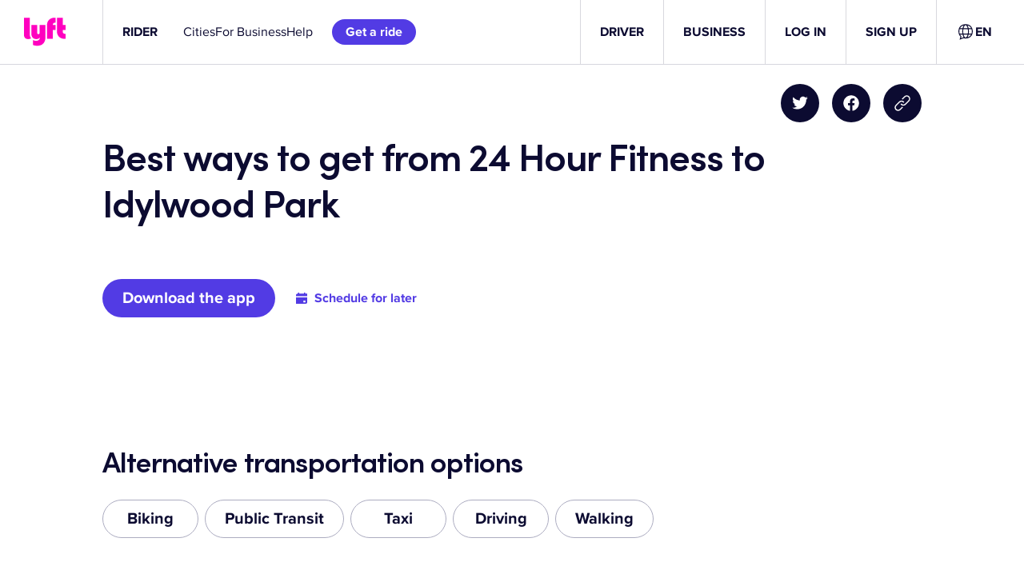

--- FILE ---
content_type: text/css
request_url: https://tags.srv.stackadapt.com/sa.css
body_size: -11
content:
:root {
    --sa-uid: '0-56b2c8ed-55a0-5f9b-5071-cb5149e31e4e';
}

--- FILE ---
content_type: text/javascript
request_url: https://cdn.lyft.com/lyftcomfe/_next/static/wL1ai65tE3CpKrTQZewAz/_buildManifest.js
body_size: 3938
content:
self.__BUILD_MANIFEST=function(s,e,a,t,c,i,r,d,n,u,p,b,f,h,g,o,l,k,m,j,v,y,_,x,w,F,q,A,I,B,E,T,N,D,S,z,L,M,U,C,H,R,P,G,J,K,O,Q,V){return{__rewrites:{afterFiles:[{has:A,source:"/bikes/bay-wheels/ride",destination:"/__tbs/baywheels/ride"},{has:A,source:"/__tbs/bluebikes/suggest-a-station",destination:L},{has:A,source:"/v1/update-contentful-translation",destination:"/api/translations/status-update"}],beforeFiles:[{has:A,source:"/lyftcomfe/_next/:path+",destination:"/_next/:path+"}],fallback:[]},__routerFilterStatic:{numItems:0,errorRate:1e-4,numBits:0,numHashes:U,bitArray:[]},__routerFilterDynamic:{numItems:I,errorRate:1e-4,numBits:I,numHashes:U,bitArray:[]},"/":[r,l,a,t,i,d,n,u,f,h,k,m,c,p,b,g,o,j,v,y,"static/chunks/pages/index-2c878ff449fdd3a9.js"],"/404":["static/chunks/pages/404-941a7fa5bffcb447.js"],"/__redirects/[...index]":["static/chunks/pages/__redirects/[...index]-779540f2f231634b.js"],"/__tbs/404":[C,"static/chunks/pages/__tbs/404-b8fb46c261904ad5.js"],"/__tbs/[tbs_market]/ride":[r,i,d,B,x,E,"static/chunks/pages/__tbs/[tbs_market]/ride-da608aba9a65911b.js"],"/__tbs/[tbs_market]/ride/[qr_code]":[r,i,d,B,x,E,"static/chunks/pages/__tbs/[tbs_market]/ride/[qr_code]-bbe46b899186843f.js"],"/__tbs/[tbs_market]/singular-redirect":[x,"static/chunks/pages/__tbs/[tbs_market]/singular-redirect-7074f03dd994fa70.js"],"/__tbs/[...index]":[r,l,a,t,i,d,n,u,f,h,k,m,c,p,b,g,o,j,C,"static/chunks/pages/__tbs/[...index]-c77bf034597bbad8.js"],"/_error":["static/chunks/pages/_error-e68d91170d353225.js"],"/blog":[a,t,n,u,_,c,p,v,T,H,"static/chunks/pages/blog-4dff06e61d928ee3.js"],"/blog/pages/[page]":[a,t,w,F,c,N,"static/chunks/pages/blog/pages/[page]-d351c75dd7be6e06.js"],"/blog/posts/[slug]":[a,t,n,u,_,w,F,"static/chunks/3018-d019a474eebca7bd.js",c,p,o,v,T,H,"static/chunks/pages/blog/posts/[slug]-11df02a123fdd8b1.js"],"/blog/search":[n,u,_,R,p,v,T,P,"static/chunks/pages/blog/search-2f54dfb0e923afdc.js"],"/blog/tags/[tag]":[n,u,_,R,p,v,T,P,"static/chunks/pages/blog/tags/[tag]-659987ea9a04ecf8.js"],"/business/[[...index]]":[r,l,a,t,i,d,n,u,f,h,k,m,c,p,b,g,o,j,v,"static/chunks/pages/business/[[...index]]-b031468a5f7191b5.js"],"/communications":[a,t,c,b,g,"static/chunks/pages/communications-fab3abc21eec4877.js"],"/communications/v2":[r,a,t,i,d,"static/chunks/622-9b578be6a0494ba0.js",c,b,"static/chunks/pages/communications/v2-a6c601d2d257c47a.js"],"/copyright":[s,e,"static/chunks/pages/copyright-02f0c570c8c04c67.js"],"/drive-with-lyft":[r,l,a,t,i,d,n,u,f,h,k,m,c,p,b,g,o,j,"static/chunks/pages/drive-with-lyft-501b0216250a8fd9.js"],"/driver/driving-opportunities":[r,l,a,t,i,d,n,u,f,h,k,m,c,p,b,g,o,j,v,y,"static/chunks/pages/driver/driving-opportunities-70af17936796bf43.js"],"/driver/driving-opportunities/[region]/[jobTitle]":[r,l,a,t,i,d,n,u,f,h,k,m,c,p,b,g,o,j,v,y,"static/chunks/pages/driver/driving-opportunities/[region]/[jobTitle]-96be3b8a21514985.js"],"/driver/setup-paypal/[...index]":["static/chunks/pages/driver/setup-paypal/[...index]-1cb8b5aa3c387f4b.js"],"/driver-bonus":[r,l,a,t,i,d,n,u,f,h,k,m,c,p,b,g,o,j,v,y,"static/chunks/pages/driver-bonus-2a890ea01e82fa54.js"],"/expressdrive/nolb/fa_AF":[r,l,a,t,i,d,n,u,f,h,k,m,c,p,b,g,o,j,v,y,"static/chunks/pages/expressdrive/nolb/fa_AF-a0abbf90bd8de126.js"],"/expressdrive/nolb/ps_AF":[r,l,a,t,i,d,n,u,f,h,k,m,c,p,b,g,o,j,v,y,"static/chunks/pages/expressdrive/nolb/ps_AF-1cf3969c9387fef3.js"],"/expressdrive/[[...index]]":[r,l,a,t,i,d,n,u,f,h,k,m,"static/chunks/5074-fb844afa1a527e8b.js",c,p,b,g,o,j,v,y,"static/chunks/pages/expressdrive/[[...index]]-0b56d32924c4a0e2.js"],"/extensions/fieldsEditor":[G,D,J,"static/chunks/pages/extensions/fieldsEditor-4598a5fdbb6b3a51.js"],"/extensions/translation":[G,i,w,D,J,"static/chunks/5458-45efff19d5f5c27e.js","static/chunks/pages/extensions/translation-361d6a92123acfd5.js"],"/flexdrive/faqs":[r,l,a,t,i,d,n,u,f,h,k,m,c,p,b,g,o,j,"static/chunks/pages/flexdrive/faqs-ce8b48aa2f4e720b.js"],"/fund-a-ride":["static/chunks/pages/fund-a-ride-bac98609d89eef46.js"],"/fund-a-ride/success":["static/chunks/pages/fund-a-ride/success-bfb56c3679b5e8dd.js"],"/gift/purchase":[r,a,i,d,h,_,K,"static/chunks/pages/gift/purchase-22b38b1046dc4b9e.js"],"/gift/success":[r,a,i,d,"static/chunks/8915-6d157bbb9acd810b.js",K,"static/chunks/pages/gift/success-a51fbfed57864cbf.js"],"/giftcard/[code]":[r,i,d,"static/chunks/pages/giftcard/[code]-f2ef6fdd728ba5f3.js"],"/hub":[n,u,_,S,z,"static/chunks/pages/hub-d18bbb76e08baf99.js"],"/hub/categories/[category]":[n,u,_,S,z,"static/chunks/pages/hub/categories/[category]-3a5c346b64fa5bc8.js"],"/hub/hours":[a,t,w,F,c,N,"static/chunks/pages/hub/hours-12195d9ffa04ff1e.js"],"/hub/hours/[state]":[a,t,w,F,c,N,"static/chunks/pages/hub/hours/[state]-4216ceabad650ce0.js"],"/hub/posts/[slug]":[a,t,n,w,F,"static/chunks/4878-6572498e9835aa68.js",c,N,"static/chunks/pages/hub/posts/[slug]-d8f9d32ab31f9453.js"],"/hub/tags/[tag]":[n,u,_,S,z,"static/chunks/pages/hub/tags/[tag]-36bc1c856348eb1b.js"],"/idg-benefits-consent":[a,t,c,b,"static/chunks/pages/idg-benefits-consent-2c44dfb6cf71baff.js"],"/internal/click-routes":["static/chunks/701fc249-7fad844232b619d1.js",q,"static/chunks/4812-54930f80bcc39896.js","static/chunks/pages/internal/click-routes-9ea58327d5380a53.js"],"/internal/click-routes/create":[q,D,O,"static/chunks/pages/internal/click-routes/create-4d959f3998d1dfb5.js"],"/internal/click-routes/edit":[q,D,O,"static/chunks/pages/internal/click-routes/edit-7e2ea8310f43be8f.js"],"/internal/legal-content":[q,Q,"static/chunks/pages/internal/legal-content-fffcf460cdcddf76.js"],"/internal/legal-content/edit/[filepath]":[q,"static/chunks/3465-faa357fc6aa2f09d.js",Q,"static/chunks/pages/internal/legal-content/edit/[filepath]-a379c86da317a7dc.js"],"/internal/metatron":["static/chunks/8153-d8265b681dc17707.js","static/chunks/pages/internal/metatron-f839b9aac439a8b2.js"],"/invite-code/[code]":[x,"static/chunks/pages/invite-code/[code]-f9e6af5981293266.js"],"/legal/licenses":[s,e,"static/chunks/pages/legal/licenses-10bbc7a7ddb67f42.js"],"/pax-referral-promo":[f,V,"static/chunks/pages/pax-referral-promo-a6ae784a951ba7d4.js"],"/pricing/[...index]":[a,t,c,b,"static/chunks/pages/pricing/[...index]-76bf99003dcec5c6.js"],"/privacy":[s,e,"static/chunks/pages/privacy-81860156c1d9723e.js"],"/privacy/addendum":[s,e,"static/chunks/pages/privacy/addendum-d6e89f9025ddce58.js"],"/privacy/addendum/preview":[s,e,"static/chunks/pages/privacy/addendum/preview-4d20e84845b2e029.js"],"/privacy/biometric-information-security-policy":[s,e,"static/chunks/pages/privacy/biometric-information-security-policy-89000ccdfb1299ea.js"],"/privacy/candidate":[s,e,"static/chunks/pages/privacy/candidate-f26938fdffa872a5.js"],"/privacy/candidate-belarus":[s,e,"static/chunks/pages/privacy/candidate-belarus-6ff84758d35a8ebd.js"],"/privacy/candidate-canada":[s,e,"static/chunks/pages/privacy/candidate-canada-42ca9cae7a500b26.js"],"/privacy/candidate-czechrepublic":[s,e,"static/chunks/pages/privacy/candidate-czechrepublic-d2264922edba6baf.js"],"/privacy/candidate-mexico":[s,e,"static/chunks/pages/privacy/candidate-mexico-51a1dc1d1b8d3eb5.js"],"/privacy/candidate-quebec":[s,e,"static/chunks/pages/privacy/candidate-quebec-340681f9779bfe4e.js"],"/privacy/candidate-ukraine":[s,e,"static/chunks/pages/privacy/candidate-ukraine-a7ac7a3192c63db6.js"],"/privacy/candidate-ukraine-uk":[s,e,"static/chunks/pages/privacy/candidate-ukraine-uk-36eba6068ab5aa57.js"],"/privacy/preview":[s,e,"static/chunks/pages/privacy/preview-017db8cb6d3e0ede.js"],"/refer-friends":[f,V,"static/chunks/pages/refer-friends-45e6dd5b0f4e84b9.js"],"/rider/routes/[route]":[r,l,a,t,i,d,n,u,f,h,k,m,"static/chunks/8764-e4df0ddee731d82b.js",c,p,b,g,o,j,"static/chunks/pages/rider/routes/[route]-ad2d862ee27d050a.js"],"/security":[s,e,"static/chunks/pages/security-2abd95c23ea61810.js"],"/setup-paypal/[...index]":["static/chunks/pages/setup-paypal/[...index]-e5fdc55ee64b08c6.js"],"/tbs-ride":[r,i,d,B,x,E,"static/chunks/pages/tbs-ride-5d59ced42f98b112.js"],"/tbs-ride/[qr_code]":[r,i,d,B,x,E,"static/chunks/pages/tbs-ride/[qr_code]-55c2c2119f2b83c5.js"],"/tbs-suggest-a-station":["static/chunks/pages/tbs-suggest-a-station-a5a833dfc2f4afc0.js"],"/terms":[s,e,"static/chunks/pages/terms-ea4a3bfef0e81376.js"],"/terms/business-rewards":[s,e,"static/chunks/pages/terms/business-rewards-4170457e0d7f7b99.js"],"/terms/canada":[s,e,"static/chunks/pages/terms/canada-4e6ecd90aad4e340.js"],"/terms/canada/driver-addendum":[s,e,"static/chunks/pages/terms/canada/driver-addendum-733bdd1a0215b3e5.js"],"/terms/canada/driver-addendum/preview":[s,e,"static/chunks/pages/terms/canada/driver-addendum/preview-1143794b63d449cb.js"],"/terms/canada/preview":[s,e,"static/chunks/pages/terms/canada/preview-d6058b42c1ce0b8a.js"],"/terms/chase":[s,e,"static/chunks/pages/terms/chase-e8c44a4cc855e2c2.js"],"/terms/delivery":[s,e,"static/chunks/pages/terms/delivery-2ea40cb6f31317a5.js"],"/terms/disclosures":[s,e,"static/chunks/pages/terms/disclosures-0c98b1390359d40e.js"],"/terms/donate-a-ride":[s,e,"static/chunks/pages/terms/donate-a-ride-56a1012ace495df4.js"],"/terms/driver-addendum":[s,e,"static/chunks/pages/terms/driver-addendum-71907fb56bfd86d1.js"],"/terms/driver-addendum/preview":[s,e,"static/chunks/pages/terms/driver-addendum/preview-d2ead836d4e5af63.js"],"/terms/driver-rewards":[s,e,"static/chunks/pages/terms/driver-rewards-80af9009ea8d83eb.js"],"/terms/events":[s,e,"static/chunks/pages/terms/events-1a26982e8f6c936c.js"],"/terms/glow-compliance":[s,e,"static/chunks/pages/terms/glow-compliance-d171ea47e9a5eb11.js"],"/terms/last-mile":[s,e,"static/chunks/pages/terms/last-mile-5940e7a224146a5c.js"],"/terms/localpartner":[s,e,"static/chunks/pages/terms/localpartner-1956db62ea813e7d.js"],"/terms/lyft-cash":[s,e,"static/chunks/pages/terms/lyft-cash-3e6236464f2fba90.js"],"/terms/memberships/lyft-pink":[s,e,"static/chunks/pages/terms/memberships/lyft-pink-3a4fcb00f1f2c807.js"],"/terms/ny-earnings":[s,e,"static/chunks/pages/terms/ny-earnings-17f21c338c87620a.js"],"/terms/preview":[s,e,"static/chunks/pages/terms/preview-4ae131ab7ad8327c.js"],"/terms/referrals":[s,e,"static/chunks/pages/terms/referrals-57013b400d660793.js"],"/terms/rentals":[s,e,"static/chunks/pages/terms/rentals-c8e7fb1663436fc7.js"],"/terms/rentals/supplemental-disclosures":[s,e,"static/chunks/pages/terms/rentals/supplemental-disclosures-90bd1ad7d31aa30d.js"],"/terms/rhode-island-third-party-recipients":[s,e,"static/chunks/pages/terms/rhode-island-third-party-recipients-6a2608592e2a0845.js"],"/terms/rider-loyalty":[s,e,"static/chunks/pages/terms/rider-loyalty-77bce1fb65603c30.js"],"/terms/rideunited":[s,e,"static/chunks/pages/terms/rideunited-ad1dbc816053996a.js"],"/terms/send-a-ride-credit":[s,e,"static/chunks/pages/terms/send-a-ride-credit-9a58a331b5c4b041.js"],"/terms/supplierterms":[s,e,"static/chunks/pages/terms/supplierterms-b5abb21fb71b519e.js"],"/terms/tablet":[s,e,"static/chunks/pages/terms/tablet-e3a2bdb8523ab6b3.js"],"/terms/ttg":[s,e,"static/chunks/pages/terms/ttg-e9c58f20d97f5fc2.js"],"/terms/vehicleservices":[s,e,"static/chunks/pages/terms/vehicleservices-7e6a959deb27d05c.js"],"/[...index]":[r,l,a,t,i,d,n,u,f,h,k,m,c,p,b,g,o,j,v,y,"static/chunks/pages/[...index]-a507c3e90ad3bc9f.js"],sortedPages:["/","/404","/__redirects/[...index]","/__tbs/404","/__tbs/[tbs_market]/ride","/__tbs/[tbs_market]/ride/[qr_code]","/__tbs/[tbs_market]/singular-redirect","/__tbs/[...index]","/_app","/_error","/blog","/blog/pages/[page]","/blog/posts/[slug]","/blog/search","/blog/tags/[tag]","/business/[[...index]]","/communications","/communications/v2","/copyright","/drive-with-lyft","/driver/driving-opportunities","/driver/driving-opportunities/[region]/[jobTitle]","/driver/setup-paypal/[...index]","/driver-bonus","/expressdrive/nolb/fa_AF","/expressdrive/nolb/ps_AF","/expressdrive/[[...index]]","/extensions/fieldsEditor","/extensions/translation","/flexdrive/faqs","/fund-a-ride","/fund-a-ride/success","/gift/purchase","/gift/success","/giftcard/[code]","/hub","/hub/categories/[category]","/hub/hours","/hub/hours/[state]","/hub/posts/[slug]","/hub/tags/[tag]","/idg-benefits-consent","/internal/click-routes","/internal/click-routes/create","/internal/click-routes/edit","/internal/legal-content","/internal/legal-content/edit/[filepath]","/internal/metatron","/invite-code/[code]","/legal/licenses","/pax-referral-promo","/pricing/[...index]","/privacy","/privacy/addendum","/privacy/addendum/preview","/privacy/biometric-information-security-policy","/privacy/candidate","/privacy/candidate-belarus","/privacy/candidate-canada","/privacy/candidate-czechrepublic","/privacy/candidate-mexico","/privacy/candidate-quebec","/privacy/candidate-ukraine","/privacy/candidate-ukraine-uk","/privacy/preview","/refer-friends","/rider/routes/[route]","/security","/setup-paypal/[...index]","/tbs-ride","/tbs-ride/[qr_code]",L,"/terms","/terms/business-rewards","/terms/canada","/terms/canada/driver-addendum","/terms/canada/driver-addendum/preview","/terms/canada/preview","/terms/chase","/terms/delivery","/terms/disclosures","/terms/donate-a-ride","/terms/driver-addendum","/terms/driver-addendum/preview","/terms/driver-rewards","/terms/events","/terms/glow-compliance","/terms/last-mile","/terms/localpartner","/terms/lyft-cash","/terms/memberships/lyft-pink","/terms/ny-earnings","/terms/preview","/terms/referrals","/terms/rentals","/terms/rentals/supplemental-disclosures","/terms/rhode-island-third-party-recipients","/terms/rider-loyalty","/terms/rideunited","/terms/send-a-ride-credit","/terms/supplierterms","/terms/tablet","/terms/ttg","/terms/vehicleservices","/[...index]"]}}("static/chunks/8405-281897037356c415.js","static/chunks/1005-6dc898ae0828207f.js","static/chunks/7954-f1fe3bef2c69fde1.js","static/chunks/3831-7436a7e0b85ad40c.js","static/chunks/2194-017bfed4e7260427.js","static/chunks/4563-ff1da8b135316d82.js","static/chunks/1970c9d2-9b901efbc6971436.js","static/chunks/6504-3a4507390b82e00b.js","static/chunks/8318-176bdab5fac5bb59.js","static/chunks/3109-bccb6b8acb58172a.js","static/chunks/5896-ffdc2d4f3b2a3d17.js","static/chunks/3523-b6d361777845b550.js","static/chunks/8827-805c9bf3ab55c2e3.js","static/chunks/2755-e6d903d8302ad330.js","static/chunks/500-e1225ff63f25f54f.js","static/chunks/7499-5497a2fefbe93a25.js","static/chunks/5e1d2776-352d6c263d84db7b.js","static/css/28add6744b209dbf.css","static/chunks/2044-ceb1f412446a5804.js","static/chunks/8435-48e35c5cbd723dd3.js","static/chunks/4435-0103f68a0ca0c739.js","static/chunks/7168-b00fe02886635c9a.js","static/chunks/1040-4c3a255dbc0080d8.js","static/chunks/2810-a3f8c936e5b02dc9.js","static/chunks/138-deb951a47b61295d.js","static/chunks/4614-c94422db4f00c884.js","static/chunks/4313-b4abd44876ff7437.js",void 0,0,"static/chunks/7977-e2970aa901f3334f.js","static/chunks/763-fab312e90da5a80a.js","static/chunks/4427-c6ed98876112f4a0.js","static/chunks/7903-3d6e37b8248f377b.js","static/chunks/6953-9525c8da022d8d0a.js","static/chunks/7905-2f1d66a272021555.js","static/chunks/9598-eb011b8ecd26adfe.js","/tbs-suggest-a-station",1e-4,NaN,"static/css/88e7595a4b0a8ed4.css","static/chunks/715-547bfb7671f23e01.js","static/chunks/585-e2b582b56228fed6.js","static/chunks/9955-c3e6c2ab57fdbcd9.js","static/chunks/a6e9eaf0-b89fe7a8b78edc9b.js","static/chunks/7859-678c85d801c0acb0.js","static/chunks/8083-948d798cc91fd0d1.js","static/chunks/887-481662bf6cf24208.js","static/chunks/1242-3a0c8e0317ca5425.js","static/chunks/4462-150db4e394a46ded.js"),self.__BUILD_MANIFEST_CB&&self.__BUILD_MANIFEST_CB();

--- FILE ---
content_type: text/javascript
request_url: https://cdn.lyft.com/lyftcomfe/_next/static/chunks/webpack-d1bccbd19ccdf051.js
body_size: 1740
content:
(()=>{"use strict";var e={},t={};function r(o){var n=t[o];if(void 0!==n)return n.exports;var a=t[o]={id:o,loaded:!1,exports:{}},i=!0;try{e[o].call(a.exports,a,a.exports,r),i=!1}finally{i&&delete t[o]}return a.loaded=!0,a.exports}r.m=e,r.amdO={},(()=>{var e=[];r.O=(t,o,n,a)=>{if(o){a=a||0;for(var i=e.length;i>0&&e[i-1][2]>a;i--)e[i]=e[i-1];e[i]=[o,n,a];return}for(var d=1/0,i=0;i<e.length;i++){for(var[o,n,a]=e[i],c=!0,l=0;l<o.length;l++)(!1&a||d>=a)&&Object.keys(r.O).every(e=>r.O[e](o[l]))?o.splice(l--,1):(c=!1,a<d&&(d=a));if(c){e.splice(i--,1);var u=n();void 0!==u&&(t=u)}}return t}})(),r.n=e=>{var t=e&&e.__esModule?()=>e.default:()=>e;return r.d(t,{a:t}),t},(()=>{var e,t=Object.getPrototypeOf?e=>Object.getPrototypeOf(e):e=>e.__proto__;r.t=function(o,n){if(1&n&&(o=this(o)),8&n||"object"==typeof o&&o&&(4&n&&o.__esModule||16&n&&"function"==typeof o.then))return o;var a=Object.create(null);r.r(a);var i={};e=e||[null,t({}),t([]),t(t)];for(var d=2&n&&o;"object"==typeof d&&!~e.indexOf(d);d=t(d))Object.getOwnPropertyNames(d).forEach(e=>i[e]=()=>o[e]);return i.default=()=>o,r.d(a,i),a}})(),r.d=(e,t)=>{for(var o in t)r.o(t,o)&&!r.o(e,o)&&Object.defineProperty(e,o,{enumerable:!0,get:t[o]})},r.f={},r.e=e=>Promise.all(Object.keys(r.f).reduce((t,o)=>(r.f[o](e,t),t),[])),r.u=e=>"static/chunks/"+e+"."+({130:"eab744b73cb67a59",2346:"8d9e153401348426",7678:"d884c81f0f5589f9",9405:"2447a0e74d64704d",9600:"bc5e49eace3e2860"})[e]+".js",r.miniCssF=e=>{},r.g=function(){if("object"==typeof globalThis)return globalThis;try{return this||Function("return this")()}catch(e){if("object"==typeof window)return window}}(),r.o=(e,t)=>Object.prototype.hasOwnProperty.call(e,t),(()=>{var e={},t="_N_E:";r.l=(o,n,a,i)=>{if(e[o])return void e[o].push(n);if(void 0!==a)for(var d,c,l=document.getElementsByTagName("script"),u=0;u<l.length;u++){var f=l[u];if(f.getAttribute("src")==o||f.getAttribute("data-webpack")==t+a){d=f;break}}d||(c=!0,(d=document.createElement("script")).charset="utf-8",d.timeout=120,r.nc&&d.setAttribute("nonce",r.nc),d.setAttribute("data-webpack",t+a),d.src=r.tu(o),0!==d.src.indexOf(window.location.origin+"/")&&(d.crossOrigin="anonymous")),e[o]=[n];var s=(t,r)=>{d.onerror=d.onload=null,clearTimeout(p);var n=e[o];if(delete e[o],d.parentNode&&d.parentNode.removeChild(d),n&&n.forEach(e=>e(r)),t)return t(r)},p=setTimeout(s.bind(null,void 0,{type:"timeout",target:d}),12e4);d.onerror=s.bind(null,d.onerror),d.onload=s.bind(null,d.onload),c&&document.head.appendChild(d)}})(),r.r=e=>{"undefined"!=typeof Symbol&&Symbol.toStringTag&&Object.defineProperty(e,Symbol.toStringTag,{value:"Module"}),Object.defineProperty(e,"__esModule",{value:!0})},r.nmd=e=>(e.paths=[],e.children||(e.children=[]),e),(()=>{var e;r.tt=()=>(void 0===e&&(e={createScriptURL:e=>e},"undefined"!=typeof trustedTypes&&trustedTypes.createPolicy&&(e=trustedTypes.createPolicy("nextjs#bundler",e))),e)})(),r.tu=e=>r.tt().createScriptURL(e),r.p="https://cdn.lyft.com/lyftcomfe/_next/",(()=>{var e={8068:0};r.f.j=(t,o)=>{var n=r.o(e,t)?e[t]:void 0;if(0!==n)if(n)o.push(n[2]);else if(8068!=t){var a=new Promise((r,o)=>n=e[t]=[r,o]);o.push(n[2]=a);var i=r.p+r.u(t),d=Error();r.l(i,o=>{if(r.o(e,t)&&(0!==(n=e[t])&&(e[t]=void 0),n)){var a=o&&("load"===o.type?"missing":o.type),i=o&&o.target&&o.target.src;d.message="Loading chunk "+t+" failed.\n("+a+": "+i+")",d.name="ChunkLoadError",d.type=a,d.request=i,n[1](d)}},"chunk-"+t,t)}else e[t]=0},r.O.j=t=>0===e[t];var t=(t,o)=>{var n,a,[i,d,c]=o,l=0;if(i.some(t=>0!==e[t])){for(n in d)r.o(d,n)&&(r.m[n]=d[n]);if(c)var u=c(r)}for(t&&t(o);l<i.length;l++)a=i[l],r.o(e,a)&&e[a]&&e[a][0](),e[a]=0;return r.O(u)},o=self.webpackChunk_N_E=self.webpackChunk_N_E||[];o.forEach(t.bind(null,0)),o.push=t.bind(null,o.push.bind(o))})(),r.nc=void 0})();